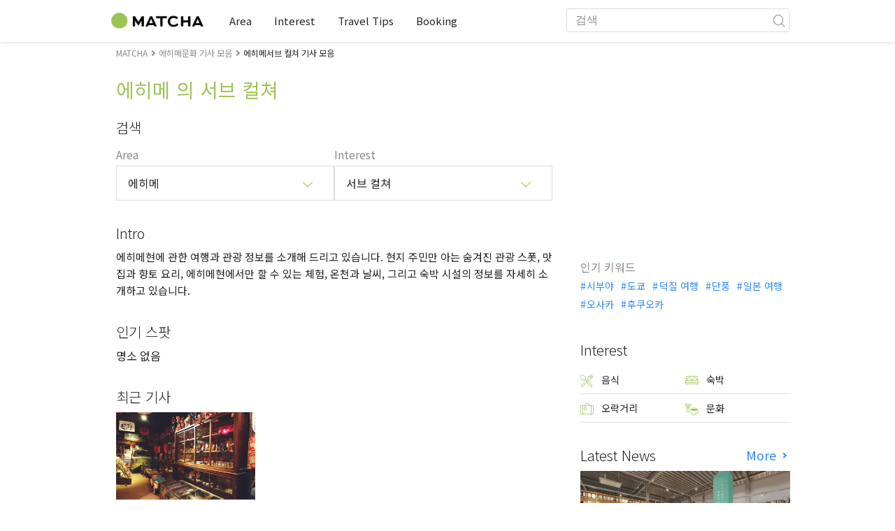

--- FILE ---
content_type: text/html; charset=UTF-8
request_url: https://matcha-jp.com/ko/list?region=138&category=102
body_size: 11234
content:
<!DOCTYPE html>
<html  lang="ko">

<head>
    <meta charset="utf-8">
                        <meta name="robots" content="noindex, follow">
                <meta name="description" content="에히메의서브 컬쳐에 관련된 추천 명소 외에도, 호텔이나 온천, 맛집, 쇼핑, 교통수단, 이상적인 모델코스 등 다양한 정보를 알 수 있습니다.">
    <meta name="keywords" content="">
    <meta name="author" content="MATCHA">
    <meta name="copyright" content="MATCHA">

            <meta property="og:type" content="website" />
                    <meta property="og:description" content="에히메의서브 컬쳐에 관련된 추천 명소 외에도, 호텔이나 온천, 맛집, 쇼핑, 교통수단, 이상적인 모델코스 등 다양한 정보를 알 수 있습니다.">
                <meta property="og:url" content="https://matcha-jp.com/ko/list?category=102&amp;region=138">
                    <meta property="og:site_name" content="MATCHA - 일본의 관광・문화・호텔 정보를 세계에 전달하는 미디어">
                <meta property="og:image" content="https://resources.matcha-jp.com/original/2018/11/30-67134.png">
                    <meta property="og:title" content=" 에히메의서브 컬쳐에 관련된 추천 인기 기사・명소 모음 - 일본의 관광 미디어 MATCHA">
                <meta property="og:locale" content="ja_JP" />
        <meta property="og:locale:alternate" content="en_GB">
        <meta property="og:locale:alternate" content="en_US">
        <meta property="og:locale:alternate" content="ko_KR">
        <meta property="og:locale:alternate" content="zh_TW">
        <meta property="og:locale:alternate" content="th_TH">
        <meta name="twitter:card" content="summary_large_image">
        <meta name="twitter:site" content="@matcha_global">
                    <meta name="twitter:description" content="에히메의서브 컬쳐에 관련된 추천 명소 외에도, 호텔이나 온천, 맛집, 쇼핑, 교통수단, 이상적인 모델코스 등 다양한 정보를 알 수 있습니다.">
        
                    <meta name="twitter:image" content="https://resources.matcha-jp.com/original/2018/11/30-67134.png">
        
                    <meta name="twitter:title" content=" 에히메의서브 컬쳐에 관련된 추천 인기 기사・명소 모음 - 일본의 관광 미디어 MATCHA">
                <meta property="fb:app_id" content="1710721759178103">
        <meta property="fb:pages" content="712607058821518">
    
    <title>
         에히메의서브 컬쳐에 관련된 추천 인기 기사・명소 모음 - 일본의 관광 미디어 MATCHA    </title>

            
                    <link rel="canonical" href=https://matcha-jp.com/ko/list?category=102&amp;region=138>
        
        
            
        <link
        rel="alternate"
        href="https://matcha-jp.com/jp/list?category=102&amp;region=138"
                    hreflang="ja"
                >
        <link
        rel="alternate"
        href="https://matcha-jp.com/en/list?category=102&amp;region=138"
                    hreflang="x-default"
                >
        <link
        rel="alternate"
        href="https://matcha-jp.com/tw/list?category=102&amp;region=138"
                    hreflang="zh-TW"
                >
        <link
        rel="alternate"
        href="https://matcha-jp.com/th/list?category=102&amp;region=138"
                    hreflang="th"
                >
        <link
        rel="alternate"
        href="https://matcha-jp.com/ko/list?category=102&amp;region=138"
                    hreflang="ko"
                >
        <link
        rel="alternate"
        href="https://matcha-jp.com/cn/list?category=102&amp;region=138"
                    hreflang="zh-CN"
                >
        <link
        rel="alternate"
        href="https://matcha-jp.com/id/list?category=102&amp;region=138"
                    hreflang="id"
                >
        <link
        rel="alternate"
        href="https://matcha-jp.com/vn/list?category=102&amp;region=138"
                    hreflang="vi"
                >
        <link
        rel="alternate"
        href="https://matcha-jp.com/easy/list?category=102&amp;region=138"
                    hreflang=""
                >
        <link
        rel="alternate"
        href="https://matcha-jp.com/es/list?category=102&amp;region=138"
                    hreflang="es"
                >
    
    <meta name="viewport" content="width=device-width, initial-scale=1,user-scalable=no">
    <meta http-equiv="X-UA-Compatible" content="IE=edge">
    <meta name="format-detection" content="telephone=no">
            <meta name="msvalidate.01" content="7A1F5225E0397B9C5A8BB91B2C52FE97">
        <meta name="csrf-token" content="hrsCrFWbgIfnd6fIVQcqkT0DOokXEVSSeV3uzgY1">

    <link rel="shortcut icon" href="/images/favicon.ico">
    <link rel="apple-touch-icon-precomposed" sizes="192x192" href="https://matcha-jp.com/images/common/touch-icon/touch-icon_192.webp">
    <link rel="apple-touch-icon-precomposed" sizes="144x144" href="https://matcha-jp.com/images/common/touch-icon/touch-icon_144.webp">
    <link rel="apple-touch-icon-precomposed" sizes="114x114" href="https://matcha-jp.com/images/common/touch-icon/touch-icon_114.webp">
    <link rel="apple-touch-icon-precomposed" sizes="72x72" href="https://matcha-jp.com/images/common/touch-icon/touch-icon_72.webp">
    <link rel="apple-touch-icon-precomposed" href="https://matcha-jp.com/images/common/touch-icon/touch-icon_57.webp">

                            <link rel="stylesheet" href="/styles/layouts/default.css?id=1329cc735a188389ef8a">
        <link href="https://fonts.googleapis.com/icon?family=Material+Icons" rel="stylesheet">
        <link rel="stylesheet" href="/styles/layouts/lite-yt-embed.css?id=4c1c60b95b15519c5024">
        <link rel="stylesheet" href="https://matcha-jp.com/styles/pages/list/index.css">

            <script>
            (function () {
                dataLayer = [{ isPR: false }];
            })()
        </script>
            <script>
        window.dataLayer = window.dataLayer || [];
        dataLayer.push({
                            "region" : "愛媛県",
                            "3rd_genre" : "ポップカルチャー",
                    });
    </script>
            <script>
            (function(w,d,s,l,i){w[l]=w[l]||[];w[l].push({'gtm.start':
            new Date().getTime(),event:'gtm.js'});var f=d.getElementsByTagName(s)[0],
            j=d.createElement(s),dl=l!='dataLayer'?'&l='+l:'';j.async=true;j.src=
            'https://www.googletagmanager.com/gtm.js?id='+i+dl;f.parentNode.insertBefore(j,f);
            })(window,document,'script','dataLayer','GTM-5Z4HTG');
        </script>
    
                    <script type="text/javascript" src="/scripts/manifest.js?id=1ee8e387e75b558b5a59" defer></script>
        <script type="text/javascript" src="/scripts/vendor.js?id=21f28875fe05faeb356b" defer></script>
                <script type="text/javascript" src="/scripts/matcha.js?id=633f3002b01226cebaa7" defer></script>
    <script type="text/javascript" src="/scripts/layouts/default.js?id=af5cd32c1ab1b6bc8319" defer></script>
    <script type="text/javascript" src="/scripts/layouts/lite-yt-embed.js" defer></script>
    <script type="text/javascript" src="/scripts/jquery-3.7.1.js?id=a2e04c46c560239f6163" defer></script>
    <script>
        let i18n = {"messages":{"user":{"title":{"index":"\uc0ac\uc6a9\uc790","login":"\ub85c\uadf8\uc778","signUp":"\ud68c\uc6d0 \uac00\uc785","logout":"\ub85c\uadf8\uc544\uc6c3","mypage":"\ub9c8\uc774 \ud398\uc774\uc9c0","register":"\ud68c\uc6d0 \uac00\uc785","change_setting":"\ub4f1\ub85d \uc815\ubcf4 \ubcc0\uacbd"},"label":{"index":"\uc0ac\uc6a9\uc790","login":"\ub85c\uadf8\uc778","logout":"\ub85c\uadf8\uc544\uc6c3","mypage":"\ub9c8\uc774 \ud398\uc774\uc9c0","sign_up":"\ud68c\uc6d0 \uac00\uc785","unknown_error":"\uc6d0\uc778\uc744 \uc54c \uc218 \uc5c6\ub294 \uc624\ub958\uac00 \ubc1c\uc0dd\ud588\uc2b5\ub2c8\ub2e4."},"text":{"use_place_favorite":"\uc990\uaca8 \ucc3e\uae30 \uae30\ub2a5\uc744 \uc0ac\uc6a9\ud558\uae30","signup_to_use_place_favorite":"\uc990\uaca8 \ucc3e\ub294 \uacf3\uc5d0 \ub4f1\ub85d\ud558\ub824\uba74 \uc0ac\uc6a9\uc790 \ub4f1\ub85d \ud639\uc740 \ub85c\uadf8\uc778\uc744 \ud574 \uc8fc\uc138\uc694","use_article_favorite":"\uc990\uaca8\ucc3e\uae30\ub97c \uc774\uc6a9\ud558\uae30","signup_to_use_article_favorite":"\uae30\uc0ac\ub97c \uc990\uaca8\ucc3e\uae30 \ub4f1\ub85d\ud558\ub824\uba74 \ud68c\uc6d0 \uac00\uc785 \ub610\ub294 \ub85c\uadf8\uc778\ud574 \uc8fc\uc2ed\uc2dc\uc624.","login_required":"\ub85c\uadf8\uc778\uc774 \ud544\uc694\ud569\ub2c8\ub2e4","login_to_continue":"\ub354 \uc9c4\ud589\ud558\ub824\uba74 \uc720\uc800\ub4f1\ub85d\uc774\ub098 \ub85c\uadf8\uc778\uc744 \ud574\uc8fc\uc2dc\uae30 \ubc14\ub78d\ub2c8\ub2e4","required_field":"\ud544\uc218 \uc785\ub825 \ud56d\ubaa9\uc785\ub2c8\ub2e4.","invalid_entry":"\ub2f5\ubcc0\uc5d0 \uc798\ubabb\ub41c \uc810\uc774 \uc788\uc2b5\ub2c8\ub2e4."}}}};
    </script>
    <script src="/scripts/pages/place/single-place.js?id=d6bd7fea33e26bdd844a" defer></script>

    <script src="/scripts/pages/list/index.js?id=565c5a537f4fc0bc9eb8" defer></script>

        
    
</head>

<body id="" class="ko ">
    <noscript>
        
        
        
                    <img loading="lazy" decoding="async" height="1" width="1" style="display:none" src="//www.facebook.com/tr?id=1225653250857108&ev=PageView&noscript=1" />
            </noscript>
    
    
        <div class="loading" id="loading" style="display: none;">Loading...</div>
    <div class="article_Top_PMP"></div>

            <div class="c-header-jack">
    <a class="c-header-jack__link"
        href="https://matcha-jp.com/ko/26414"
        style="background-image: url(https://resources.matcha-jp.com/resize/720x2000/2025/12/15-253029.webp);"
    >
        <div class="c-header-jack__title-box">
            <p class="c-header-jack__title">긴자의 ‘도쿄 스모 축제’에서 일본의 전통 국기, 스모를 직접 보고 배우고 즐겨보세요!</p>
        </div>
    </a>
</div>    
    <div id="informationHeader">
    </div>



    <header id="stickyRoot" class="l-nav">
    <div class="container">
        <div class="header_logo">
            <a href="https://matcha-jp.com/ko">
                <img decoding="async" src="https://matcha-jp.com/images/common/logo.webp" width="360" height="96" alt="MATCHA">
            </a>
        </div>

        <hamburger-menu>
<template slot-scope="hamburgerMenu">
    <div>
        <div
            class="hamburger-menu__trigger icon-menu"
            v-on:click="hamburgerMenu.open"
        ></div>
        <transition name="hamburger-menu">
            <div
                v-show="hamburgerMenu.isOpen"
                id="menu"
                class="hamburger-menu__container"
            >
                <div class="hamburger-menu__close-button">
                    <span
                        v-on:click="hamburgerMenu.close"
                        class="c-cross-button icon-cancel"
                    ></span>
                </div>
                <div class="hamburger-menu__list-container">
                    <div class="hamburger-menu__list-main dfs">
                                                     

                                                                <collapsible-menu>
<template slot-scope="collapsibleMenu">
    <ul class="c-collapsible-menu">
        <li>
            <div
                v-bind:class="{ 'arrow-down': collapsibleMenu.isOpen }"
                                    class="c-collapsible-menu__title arrow"
                                                    v-on:click="collapsibleMenu.collapseMenu"
                            >
                Area
            </div>
                            <transition name="c-collapsible-menu">
                    <div
                        v-if="collapsibleMenu.isOpen"
                        class="c-collapsible-menu__wrapper"
                    >
                        <ul class="c-collapsible-menu-item-list">
            <li class="menu-item">
            <a class="menu-item__link" href="https://matcha-jp.com/ko/list?region=113">
                도쿄
            </a>
        </li>
            <li class="menu-item">
            <a class="menu-item__link" href="https://matcha-jp.com/ko/list?region=127">
                오사카
            </a>
        </li>
            <li class="menu-item">
            <a class="menu-item__link" href="https://matcha-jp.com/ko/list?region=126">
                교토
            </a>
        </li>
            <li class="menu-item">
            <a class="menu-item__link" href="https://matcha-jp.com/ko/list?region=101">
                홋카이도
            </a>
        </li>
            <li class="menu-item">
            <a class="menu-item__link" href="https://matcha-jp.com/ko/list?region=140">
                후쿠오카
            </a>
        </li>
            <li class="menu-item">
            <a class="menu-item__link" href="https://matcha-jp.com/ko/list?region=147">
                오키나와
            </a>
        </li>
            <li class="menu-item">
            <a class="menu-item__link" href="https://matcha-jp.com/ko/list?region=114">
                가나가와
            </a>
        </li>
            <li class="menu-item">
            <a class="menu-item__link" href="https://matcha-jp.com/ko/list?region=133">
                오카야마
            </a>
        </li>
                <li class="menu-item menu-item__extra">
            <a
                class="menu-item__link"
                href="https://matcha-jp.com/ko/list/region"
                
            >
                모든 지역
                <span class="right-arrow"></span>
            </a>
        </li>
    </ul>
                    </div>
                </transition>
                    </li>
    </ul>
</template>
</collapsible-menu>                                                                                         

                                                                <collapsible-menu>
<template slot-scope="collapsibleMenu">
    <ul class="c-collapsible-menu">
        <li>
            <div
                v-bind:class="{ 'arrow-down': collapsibleMenu.isOpen }"
                                    class="c-collapsible-menu__title arrow"
                                                    v-on:click="collapsibleMenu.collapseMenu"
                            >
                Interest
            </div>
                            <transition name="c-collapsible-menu">
                    <div
                        v-if="collapsibleMenu.isOpen"
                        class="c-collapsible-menu__wrapper"
                    >
                        <ul class="c-collapsible-menu-item-list">
            <li class="menu-item">
            <a class="menu-item__link" href="https://matcha-jp.com/ko/list?category=1">
                <i class="icon-restaurant"></i>음식
            </a>
        </li>
            <li class="menu-item">
            <a class="menu-item__link" href="https://matcha-jp.com/ko/list?category=36">
                <i class="icon-bed"></i>숙박
            </a>
        </li>
            <li class="menu-item">
            <a class="menu-item__link" href="https://matcha-jp.com/ko/list?category=69">
                <i class="icon-things-to-do"></i>오락거리
            </a>
        </li>
            <li class="menu-item">
            <a class="menu-item__link" href="https://matcha-jp.com/ko/list?category=101">
                <i class="icon-tea"></i>문화
            </a>
        </li>
                <li class="menu-item menu-item__extra">
            <a
                class="menu-item__link"
                href="https://matcha-jp.com/ko/list/category"
                
            >
                모든 카테고리
                <span class="right-arrow"></span>
            </a>
        </li>
    </ul>
                    </div>
                </transition>
                    </li>
    </ul>
</template>
</collapsible-menu>                                                                                         

                                                                <collapsible-menu>
<template slot-scope="collapsibleMenu">
    <ul class="c-collapsible-menu">
        <li>
            <div
                v-bind:class="{ 'arrow-down': collapsibleMenu.isOpen }"
                                    class="c-collapsible-menu__title arrow"
                                                    v-on:click="collapsibleMenu.collapseMenu"
                            >
                Travel Tips
            </div>
                            <transition name="c-collapsible-menu">
                    <div
                        v-if="collapsibleMenu.isOpen"
                        class="c-collapsible-menu__wrapper"
                    >
                        <ul class="c-collapsible-menu-item-list">
            <li class="menu-item">
            <a class="menu-item__link" href="https://matcha-jp.com/ko/list?category=53">
                <i class="icon-train"></i>교통
            </a>
        </li>
            <li class="menu-item">
            <a class="menu-item__link" href="https://matcha-jp.com/ko/list?category=82">
                <i class="icon-weather"></i>날씨/사계
            </a>
        </li>
            <li class="menu-item">
            <a class="menu-item__link" href="https://matcha-jp.com/ko/list?category=83">
                <i class="icon-disaster"></i>재해
            </a>
        </li>
            <li class="menu-item">
            <a class="menu-item__link" href="https://matcha-jp.com/ko/list?category=115">
                <i class="icon-home"></i>장기체류
            </a>
        </li>
            <li class="menu-item">
            <a class="menu-item__link" href="https://matcha-jp.com/ko/list?category=116">
                <i class="icon-wifi"></i>Travel Tips
            </a>
        </li>
        </ul>
                    </div>
                </transition>
                    </li>
    </ul>
</template>
</collapsible-menu>                                                                                         

                                                                                                          <collapsible-menu>
<template slot-scope="collapsibleMenu">
    <ul class="c-collapsible-menu">
        <li>
            <div
                v-bind:class="{ 'arrow-down': collapsibleMenu.isOpen }"
                                    class="c-collapsible-menu__title"
                                            >
                <a
                                                    class="hamburger-menu__collapsible-menu-link"
                                                    href="https://matcha-jp.com/ko/booking"
                                                >
                                                    Booking
                                                </a>
            </div>
                    </li>
    </ul>
</template>
</collapsible-menu>                                                                                                                                        </div>
                </div>
                <div class="hamburger-menu__navigation-container">
                    <div class="hamburger-menu__navigation-label">
                        MATCHA
                    </div>
                    <ul class="hamburger-menu__navigation-items">
                        <li class="hamburger-menu__navigation-item">
                            <a class="hamburger-menu__navigation-item-link" href="https://company.matcha-jp.com/en/service/matcha/">
                                MATCHA란?
                            </a>
                        </li>
                        <li class="hamburger-menu__navigation-item">
                            <a class="hamburger-menu__navigation-item-link" href="https://company.matcha-jp.com/en/about/">
                                회사 개요
                            </a>
                        </li>
                        <li class="hamburger-menu__navigation-item">
                            <a class="hamburger-menu__navigation-item-link" href="https://company.matcha-jp.com/recruit/">
                                채용 정보
                            </a>
                        </li>
                        <li class="hamburger-menu__navigation-item">
                            <a class="hamburger-menu__navigation-item-link" href="https://company.matcha-jp.com/en/info/">
                                문의
                            </a>
                        </li>
                    </ul>
                </div>
            </div>
        </transition>
        <transition name="fade">
            <div
                v-if="hamburgerMenu.isOpen"
                v-on:click="hamburgerMenu.close"
                class="hamburger-menu__mask"
            ></div>
        </transition>
    </div>
</template>
</hamburger-menu>

        <div id="menu" class="header_menu">
            <div class="menuHeader">
            </div>
            <div class="menuGroup mainMenu">
                <ul id="dropdownMenu" class="dropdownMenu">
                    
                                             

                                                        <li class="c-dropdown-menu">
    <div class="c-dropdown-menu__title arrow">
        Area
    </div>
            <div class="c-dropdown-menu__wrapper">
            <ul class="c-meta-list c-meta-list--vertical">
            <li class="meta-item meta-item--icon-black">
            <a class="meta-item__link" href="https://matcha-jp.com/ko/list?region=113">
                도쿄
            </a>
        </li>
            <li class="meta-item meta-item--icon-black">
            <a class="meta-item__link" href="https://matcha-jp.com/ko/list?region=127">
                오사카
            </a>
        </li>
            <li class="meta-item meta-item--icon-black">
            <a class="meta-item__link" href="https://matcha-jp.com/ko/list?region=126">
                교토
            </a>
        </li>
            <li class="meta-item meta-item--icon-black">
            <a class="meta-item__link" href="https://matcha-jp.com/ko/list?region=101">
                홋카이도
            </a>
        </li>
            <li class="meta-item meta-item--icon-black">
            <a class="meta-item__link" href="https://matcha-jp.com/ko/list?region=140">
                후쿠오카
            </a>
        </li>
            <li class="meta-item meta-item--icon-black">
            <a class="meta-item__link" href="https://matcha-jp.com/ko/list?region=147">
                오키나와
            </a>
        </li>
            <li class="meta-item meta-item--icon-black">
            <a class="meta-item__link" href="https://matcha-jp.com/ko/list?region=114">
                가나가와
            </a>
        </li>
            <li class="meta-item meta-item--icon-black">
            <a class="meta-item__link" href="https://matcha-jp.com/ko/list?region=133">
                오카야마
            </a>
        </li>
                <li class="meta-item">
            <a
                class="meta-item__link meta-item__link-extra"
                href="https://matcha-jp.com/ko/list/region"
                
            >
                모든 지역
                <span></span>
            </a>
        </li>
    </ul>        </div>
    </li>                                                                             

                                                        <li class="c-dropdown-menu">
    <div class="c-dropdown-menu__title arrow">
        Interest
    </div>
            <div class="c-dropdown-menu__wrapper">
            <ul class="c-meta-list c-meta-list--vertical">
            <li class="meta-item meta-item--icon-black">
            <a class="meta-item__link" href="https://matcha-jp.com/ko/list?category=1">
                <i class="icon-restaurant"></i>음식
            </a>
        </li>
            <li class="meta-item meta-item--icon-black">
            <a class="meta-item__link" href="https://matcha-jp.com/ko/list?category=36">
                <i class="icon-bed"></i>숙박
            </a>
        </li>
            <li class="meta-item meta-item--icon-black">
            <a class="meta-item__link" href="https://matcha-jp.com/ko/list?category=69">
                <i class="icon-things-to-do"></i>오락거리
            </a>
        </li>
            <li class="meta-item meta-item--icon-black">
            <a class="meta-item__link" href="https://matcha-jp.com/ko/list?category=101">
                <i class="icon-tea"></i>문화
            </a>
        </li>
                <li class="meta-item">
            <a
                class="meta-item__link meta-item__link-extra"
                href="https://matcha-jp.com/ko/list/category"
                
            >
                모든 카테고리
                <span></span>
            </a>
        </li>
    </ul>        </div>
    </li>                                                                             

                                                        <li class="c-dropdown-menu">
    <div class="c-dropdown-menu__title arrow">
        Travel Tips
    </div>
            <div class="c-dropdown-menu__wrapper">
            <ul class="c-meta-list c-meta-list--vertical">
            <li class="meta-item meta-item--icon-black">
            <a class="meta-item__link" href="https://matcha-jp.com/ko/list?category=53">
                <i class="icon-train"></i>교통
            </a>
        </li>
            <li class="meta-item meta-item--icon-black">
            <a class="meta-item__link" href="https://matcha-jp.com/ko/list?category=82">
                <i class="icon-weather"></i>날씨/사계
            </a>
        </li>
            <li class="meta-item meta-item--icon-black">
            <a class="meta-item__link" href="https://matcha-jp.com/ko/list?category=83">
                <i class="icon-disaster"></i>재해
            </a>
        </li>
            <li class="meta-item meta-item--icon-black">
            <a class="meta-item__link" href="https://matcha-jp.com/ko/list?category=115">
                <i class="icon-home"></i>장기체류
            </a>
        </li>
            <li class="meta-item meta-item--icon-black">
            <a class="meta-item__link" href="https://matcha-jp.com/ko/list?category=116">
                <i class="icon-wifi"></i>Travel Tips
            </a>
        </li>
        </ul>        </div>
    </li>                                                                             

                                                                                            <li class="c-dropdown-menu">
                                        <div class="c-dropdown-menu__title arrow">
                                            <a href="https://matcha-jp.com/ko/booking">Booking</a>
                                        </div>
                                    </li>
                                                                                                                    </ul>
            </div>

            <div class="menuGroup company">
                <div class="menuGroupLabel">MATCHA</div>
                <ul>
                    <li>
                        <a href="https://company.matcha-jp.com/en/service/matcha/">MATCHA란?</a>
                    </li>
                    <li>
                        <a href="https://company.matcha-jp.com/en/about/">회사 개요</a>
                    </li>
                    <li>
                        <a href="https://company.matcha-jp.com/recruit/">채용 정보</a>
                    </li>
                    <li>
                        <a href="https://company.matcha-jp.com/en/info/">문의</a>
                    </li>
                </ul>
            </div>
        </div>
        <form action="https://matcha-jp.com/ko/search" method="get" class="header_search icon-search">
            <input type="search" name="keyword" placeholder="검색">
            <span class="underline"></span>
            <button class="icon-search" type="submit" aria-label="icon-search"></button>
        </form>
    </div>
</header>

            <div class="slider-nav">
    <ul class="slider-nav__list">
                    <li class="slider-nav__item">
                <a href="https://matcha-jp.com/ko/list?region=138&amp;category=69"
                    class="slider-nav__link">
                    <span class="icon-things-to-do"></span>에히메 의 오락거리
                </a>
            </li>
                    <li class="slider-nav__item">
                <a href="https://matcha-jp.com/ko/list?region=138&amp;category=1"
                    class="slider-nav__link">
                    <span class="icon-restaurant"></span>에히메 의 음식
                </a>
            </li>
                    <li class="slider-nav__item">
                <a href="https://matcha-jp.com/ko/coupon"
                    class="slider-nav__link">
                    <span class="icon-coupon new"></span>할인쿠폰
                </a>
            </li>
                    <li class="slider-nav__item">
                <a href="https://matcha-jp.com/ko/special_back"
                    class="slider-nav__link">
                    <span class="icon-matchan-icon"></span>MATCHA 특집
                </a>
            </li>
            </ul>
</div>    
        <div id="app"  class="l-content container">
        <div id="singleContent" class="main-contents single-category">
            
        <div class="breadcrumbs-wrapper">
            <nav class="c-breadcrumbs">
    <ol class="c-breadcrumbs__list" itemscope itemtype="http://schema.org/BreadcrumbList">
                    <li class="c-breadcrumbs__item" itemprop="itemListElement" itemscope itemtype="http://schema.org/ListItem">
                                    <a href="https://matcha-jp.com/ko/list/region" itemprop="item">
                        <span class="c-breadcrumbs__link-text" itemprop="name">MATCHA</span>
                        <meta itemprop="position" content="1">
                    </a>
                            </li>
                    <li class="c-breadcrumbs__item" itemprop="itemListElement" itemscope itemtype="http://schema.org/ListItem">
                                    <a href="https://matcha-jp.com/ko/list?region=138&amp;category=101" itemprop="item">
                        <span class="c-breadcrumbs__link-text" itemprop="name">에히메문화 기사 모음</span>
                        <meta itemprop="position" content="2">
                    </a>
                            </li>
                    <li class="c-breadcrumbs__item" itemprop="itemListElement" itemscope itemtype="http://schema.org/ListItem">
                                    <span class="c-breadcrumbs__title" itemprop="name">에히메서브 컬쳐 기사 모음</span>
                    <meta itemprop="position" content="3">
                            </li>
            </ol>
</nav>
        </div>
        <div class="list-title">
            <h1>
                에히메 의 서브 컬쳐
            </h1>
        </div>
    
    <section class="section-container category-search">
        <div id="">
            <div class="c-content-section__header">
            <h2 class="c-content-section__title">
                검색
            </h2>
                    </div>
        <div>
        <div class="search-field--pc">
    <div class="search-field__dropdown">
        <p class="search-field__dropdown-title">
            Area
        </p>
        <div class="c-hoverable-select-list">
    <div class="title">
        에히메
    </div>
    <div class="select-list" style="width: 624px;">
        <div class="menu-list-with-breadcrumbs--pc">
    <ul>
        <li class="list-item breadcrumb">
                            <a href="https://matcha-jp.com/ko/list/region?category=102">
                    All
                </a>
                            <a href="https://matcha-jp.com/ko/list?region=138&amp;category=102">
                    에히메
                </a>
                    </li>
                               <li class="list-item">
            <a href="https://matcha-jp.com/ko/list?region=366">마쓰야마</a>
            </li>
                        <li class="list-item">
            <a href="https://matcha-jp.com/ko/list?region=367">이마바리</a>
            </li>
                        <li class="list-item">
            <a href="https://matcha-jp.com/ko/list?region=368">우와지마・오즈</a>
            </li>
                        </ul>
</div>
    </div>
</div>    </div>
    <div class="search-field__dropdown">
        <p class="search-field__dropdown-title">
            Interest
        </p>
        <div class="c-hoverable-select-list">
    <div class="title">
        서브 컬쳐
    </div>
    <div class="select-list" style="width: 100%;">
        <div class="menu-list-with-breadcrumbs--pc">
    <ul>
        <li class="list-item breadcrumb">
                            <a href="https://matcha-jp.com/ko/list?region=138">
                    All
                </a>
                            <a href="https://matcha-jp.com/ko/list?category=101&amp;region=138">
                    문화
                </a>
                            <a href="https://matcha-jp.com/ko/list?category=102&amp;region=138">
                    서브 컬쳐
                </a>
                    </li>
                    <li class="list-item">
            <a href="https://matcha-jp.com/ko/list?category=103&amp;region=138">전통문화</a>
            </li>
                    <li class="list-item">
            <a href="https://matcha-jp.com/ko/list?category=104&amp;region=138">마츠리</a>
            </li>
                    <li class="list-item">
            <a href="https://matcha-jp.com/ko/list?category=105&amp;region=138">패션</a>
            </li>
                <li class="list-item all">
            <a href="https://matcha-jp.com/ko/list?region=138">모든 카테고리</a>
        </li>
    </ul>
</div>
    </div>
</div>    </div>
</div>
<div class="search-field--sp">
    <div class="search-field__collapsible">
        <collapsible-menu>
<template slot-scope="collapsibleMenu">
    <div class="collapsible-menu">
        <div
            v-bind:class="{ 'arrow-down': collapsibleMenu.isOpen }"
            class="collapsible-menu__box arrow"
            v-on:click="collapsibleMenu.collapseMenu"
        >
            <p class="collapsible-menu__title">Area</p>
            <p class="collapsible-menu__select-title">에히메</p>
        </div>
        <transition name="list-collapsible-menu">
            <div
                v-if="collapsibleMenu.isOpen"
                class="collapsible-menu__list"
            >
                <div class="menu-list-with-breadcrumbs--sp">
    <ul>
        <li class="list-item breadcrumb">
                            <a href="https://matcha-jp.com/ko/list">
                    All
                </a>
                            <a href="https://matcha-jp.com/ko/list?region=138">
                    에히메
                </a>
                    </li>
                               <li class="list-item">
            <a href="https://matcha-jp.com/ko/list?region=366">마쓰야마</a>
            </li>
                        <li class="list-item">
            <a href="https://matcha-jp.com/ko/list?region=367">이마바리</a>
            </li>
                        <li class="list-item">
            <a href="https://matcha-jp.com/ko/list?region=368">우와지마・오즈</a>
            </li>
                        </ul>
</div>
            </div>
        </transition>
    </div>
</template>
</collapsible-menu>    </div>
    <div class="search-field__collapsible">
        <collapsible-menu>
<template slot-scope="collapsibleMenu">
    <div class="collapsible-menu">
        <div
            v-bind:class="{ 'arrow-down': collapsibleMenu.isOpen }"
            class="collapsible-menu__box arrow"
            v-on:click="collapsibleMenu.collapseMenu"
        >
            <p class="collapsible-menu__title">Interest</p>
            <p class="collapsible-menu__select-title">서브 컬쳐</p>
        </div>
        <transition name="list-collapsible-menu">
            <div
                v-if="collapsibleMenu.isOpen"
                class="collapsible-menu__list"
            >
                <div class="menu-list-with-breadcrumbs--sp">
    <ul>
        <li class="list-item breadcrumb">
                            <a href="https://matcha-jp.com/ko/list?region=138">
                    All
                </a>
                            <a href="https://matcha-jp.com/ko/list?category=101&amp;region=138">
                    문화
                </a>
                            <a href="https://matcha-jp.com/ko/list?category=102&amp;region=138">
                    서브 컬쳐
                </a>
                    </li>
                    <li class="list-item">
            <a href="https://matcha-jp.com/ko/list?category=103&amp;region=138">전통문화</a>
            </li>
                    <li class="list-item">
            <a href="https://matcha-jp.com/ko/list?category=104&amp;region=138">마츠리</a>
            </li>
                    <li class="list-item">
            <a href="https://matcha-jp.com/ko/list?category=105&amp;region=138">패션</a>
            </li>
                <li class="list-item all">
            <a href="https://matcha-jp.com/ko/list?region=138">모든 카테고리</a>
        </li>
    </ul>
</div>
            </div>
        </transition>
    </div>
</template>
</collapsible-menu>    </div>
</div>
    </div>
</div>    </section>

            <section class="section-container intro" id="intro">
            <div id="">
            <div class="c-content-section__header">
            <h2 class="c-content-section__title">
                Intro
            </h2>
                    </div>
        <div>
        <p class="intro-desc">
                        에히메현에 관한 여행과 관광 정보를 소개해 드리고 있습니다. 현지 주민만 아는 숨겨진 관광 스폿, 맛집과 향토 요리, 에히메현에서만 할 수 있는 체험, 온천과 날씨, 그리고 숙박 시설의 정보를 자세히 소개하고 있습니다.
                    </p>
    </div>
</div>        </section>
    
    
                <div id="singlePlace" class="single-place jp home-section-wrapper">
                <div id="">
            <div class="c-content-section__header">
            <h2 class="c-content-section__title">
                인기 스팟
            </h2>
                    </div>
        <div>
        명소 없음
    </div>
</div>            </div>
    
        
    <section class="section-container" id="latest">
        <div id="">
            <div class="c-content-section__header">
            <h2 class="c-content-section__title">
                최근 기사
            </h2>
                    </div>
        <div>
        <ul class="c-article-list c-article-list--horizontal">
            <li class="c-article-item c-article-item--vertical "
    >
    <div class="article__thumbnail ">
        <a href="https://matcha-jp.com/ko/13064" aria-label="article thumbnail">
            <img src="https://resources.matcha-jp.com/resize/720x2000/2023/10/03-147685.webp" decoding="async" loading="lazy" alt="【쇼와 레트로】추억 창고에서 1966년에 타임 슬립">
        </a>
    </div>

    <div class="article__content">
        <h3 class="article__title">
            <a class="article__title-link" href="https://matcha-jp.com/ko/13064">
                【쇼와 레트로】추억 창고에서 1966년에 타임 슬립
            </a>
        </h3>
                    <div class="article__author">
                <a href="https://matcha-jp.com/ko/mcm26038" class ="article__author-img">
                    <img loading="lazy" decoding="async" src="https://resources.matcha-jp.com/resize/100x2000/2023/09/04-145013.webp" alt="에히메현 오스시" loading="lazy">
                </a>
                <a href="https://matcha-jp.com/ko/mcm26038" class="article__author-name"> 에히메현 오스시</a>
            </div>
                <div class="article__tag">
                                                <a href="https://matcha-jp.com/ko/list?region=138">
                        <p class="article__tag-btn-place meta-place">에히메</p>
                    </a>
                                    <a href="https://matcha-jp.com/ko/list?region=368">
                        <p class="article__tag-btn-place meta-place">우와지마・오즈</p>
                    </a>
                                    </div>
    </div>
</li>
    </ul>
    </div>
</div>    </section>

            <section class="section-container" id ="list-jichitai">
            <div>
                <div class="c-content-section__header">
                    <h2 class="c-content-section__title">
                        Organizations in this area
                    </h2>
                </div>
                <div>
                                        <div class="mcm-client">
                        <ul class="mcm-client-list">
                                                        <li class="mcm-client-item">
                                <a class="mcm-client-link" href="https://matcha-jp.com/ko/mcm17405">
                                <div>
                                    <img loading="lazy" decoding="async" src="https://resources.matcha-jp.com/original/2023/08/03-142514.webp" class="icon-detail" alt="세토우치 시마나미 리딩">
                                </div>
                                <div class="text-image">
                                    세토우치 시마나미 리딩
                                </div>
                                </a>
                            </li>
                                                        <li class="mcm-client-item">
                                <a class="mcm-client-link" href="https://matcha-jp.com/ko/mcm26038">
                                <div>
                                    <img loading="lazy" decoding="async" src="https://resources.matcha-jp.com/original/2023/09/04-145013.webp" class="icon-detail" alt="에히메현 오스시">
                                </div>
                                <div class="text-image">
                                    에히메현 오스시
                                </div>
                                </a>
                            </li>
                                                        <li class="mcm-client-item">
                                <a class="mcm-client-link" href="https://matcha-jp.com/ko/mcm15402">
                                <div>
                                    <img loading="lazy" decoding="async" src="https://resources.matcha-jp.com/original/2023/09/25-146906.webp" class="icon-detail" alt="미즈구치 주조 주식회사">
                                </div>
                                <div class="text-image">
                                    미즈구치 주조 주식회사
                                </div>
                                </a>
                            </li>
                                                        <li class="mcm-client-item">
                                <a class="mcm-client-link" href="https://matcha-jp.com/ko/mcm25197">
                                <div>
                                    <img loading="lazy" decoding="async" src="https://resources.matcha-jp.com/original/2023/10/04-147858.png" class="icon-detail" alt="GLAMPROOK 시마나미">
                                </div>
                                <div class="text-image">
                                    GLAMPROOK 시마나미
                                </div>
                                </a>
                            </li>
                                                        <li class="mcm-client-item">
                                <a class="mcm-client-link" href="https://matcha-jp.com/ko/mcm28690">
                                <div>
                                    <img loading="lazy" decoding="async" src="https://resources.matcha-jp.com/original/2023/10/25-150145.webp" class="icon-detail" alt="요로주조 주식회사">
                                </div>
                                <div class="text-image">
                                    요로주조 주식회사
                                </div>
                                </a>
                            </li>
                                                        <li class="mcm-client-item">
                                <a class="mcm-client-link" href="https://matcha-jp.com/ko/mcm31153">
                                <div>
                                    <img loading="lazy" decoding="async" src="https://resources.matcha-jp.com/original/2023/11/13-152019.webp" class="icon-detail" alt="OKUDOGO ICHIYU NO MORI">
                                </div>
                                <div class="text-image">
                                    OKUDOGO ICHIYU NO MORI
                                </div>
                                </a>
                            </li>
                                                    </ul>
                    </div>
                                    </div>
            </div>
        </section>
    
    <section class="section-container">
    <div id="">
            <div class="c-content-section__header">
            <h2 class="c-content-section__title">
                Sponsored Stories
            </h2>
                    </div>
        <div>
        <div class="sponsored-stories">
                <ul class="ad-list">
                    <li class="ad-item">
                        <ad-google
    v-bind:id="'/83555300,56315134/matcha/matcha_other/pc_article_related_1st'"
    v-bind:name="'div-gpt-ad-1551083244524-0'"
    v-bind:sizes="[&quot;fluid&quot;]"
    v-bind:device="'pc'"
>
    <template slot-scope="adGoogle">
        <div id="div-gpt-ad-1551083244524-0" class=></div>
    </template>
</ad-google> 
                        <ad-google
    v-bind:id="'/83555300,56315134/matcha/matcha_other/sp_article_related_1st'"
    v-bind:name="'sp_article_related_1st'"
    v-bind:sizes="[&quot;fluid&quot;]"
    v-bind:device="'sp'"
>
    <template slot-scope="adGoogle">
        <div id="sp_article_related_1st" class=></div>
    </template>
</ad-google> 
                    </li>
                    <li class="ad-item">
                        <ad-google
    v-bind:id="'/83555300,56315134/matcha/matcha_other/pc_article_related_2nd'"
    v-bind:name="'div-gpt-ad-1551083278231-0'"
    v-bind:sizes="[&quot;fluid&quot;]"
    v-bind:device="'pc'"
>
    <template slot-scope="adGoogle">
        <div id="div-gpt-ad-1551083278231-0" class=></div>
    </template>
</ad-google> 
                        <ad-google
    v-bind:id="'/83555300,56315134/matcha/matcha_other/sp_article_related_2nd'"
    v-bind:name="'div-gpt-ad-1551083442423-0'"
    v-bind:sizes="[&quot;fluid&quot;]"
    v-bind:device="'sp'"
>
    <template slot-scope="adGoogle">
        <div id="div-gpt-ad-1551083442423-0" class=></div>
    </template>
</ad-google> 
                    </li>
                    <li class="ad-item">
                        <ad-google
    v-bind:id="'/83555300,56315134/matcha/matcha_other/pc_article_related_3rd'"
    v-bind:name="'div-gpt-ad-1551083359082-0'"
    v-bind:sizes="[&quot;fluid&quot;]"
    v-bind:device="'pc'"
>
    <template slot-scope="adGoogle">
        <div id="div-gpt-ad-1551083359082-0" class=></div>
    </template>
</ad-google> 
                    </li>
                </ul>
            </div>
    </div>
</div></section>
</div>

                    <div id="sidebar" class="l-side">
    <div class="side-banner">
                    <div class="top-ad-bottom-section">
            </div>
                            <ad-google
    v-bind:id="'/83555300,56315134/matcha/matcha_other/pc_home_pillarright_1st'"
    v-bind:name="'div-gpt-ad-1550495898405-0'"
    v-bind:sizes="[&quot;fluid&quot;,[300,250]]"
    v-bind:device="'pc'"
>
    <template slot-scope="adGoogle">
        <div id="div-gpt-ad-1550495898405-0" class=ads-height></div>
    </template>
</ad-google> 
            <ad-google
    v-bind:id="'/83555300,56315134/matcha/matcha_other/sp_article_footer_1st'"
    v-bind:name="'div-gpt-ad-1550495829638-0'"
    v-bind:sizes="[&quot;fluid&quot;,[300,250],[336,280]]"
    v-bind:device="'sp'"
>
    <template slot-scope="adGoogle">
        <div id="div-gpt-ad-1550495829638-0" class=></div>
    </template>
</ad-google> 
            </div>

    
    <div class="popular-keywords">
        <h3 class="popular-keywords__title">인기 키워드</h3>
        <div class="keyword-list">
                            <a class="keyword-list__link" href="https://matcha-jp.com/ko/search?keyword=%EC%8B%9C%EB%B6%80%EC%95%BC">시부야</a>
                            <a class="keyword-list__link" href="https://matcha-jp.com/ko/search?keyword=%EB%8F%84%EC%BF%84">도쿄</a>
                            <a class="keyword-list__link" href="https://matcha-jp.com/ko/search?keyword=%EB%8D%95%EC%A7%88%20%EC%97%AC%ED%96%89">덕질 여행</a>
                            <a class="keyword-list__link" href="https://matcha-jp.com/ko/search?keyword=%EB%8B%A8%ED%92%8D">단풍</a>
                            <a class="keyword-list__link" href="https://matcha-jp.com/ko/search?keyword=%EC%9D%BC%EB%B3%B8%20%EC%97%AC%ED%96%89">일본 여행</a>
                            <a class="keyword-list__link" href="https://matcha-jp.com/ko/search?keyword=%EC%98%A4%EC%82%AC%EC%B9%B4">오사카</a>
                            <a class="keyword-list__link" href="https://matcha-jp.com/ko/search?keyword=%ED%9B%84%EC%BF%A0%EC%98%A4%EC%B9%B4">후쿠오카</a>
                    </div>
    </div>

    <div class="interest">
        <div id="">
            <div class="c-content-section__header">
            <h2 class="c-content-section__title">
                Interest
            </h2>
                    </div>
        <div>
        <ul class="c-meta-list c-meta-list--horizontal">
            <li class="meta-item meta-item--no-padding-left meta-item--border">
            <a class="meta-item__link" href="https://matcha-jp.com/ko/list?category=1">
                <i class="icon-restaurant"></i>음식
            </a>
        </li>
            <li class="meta-item meta-item--no-padding-left meta-item--border">
            <a class="meta-item__link" href="https://matcha-jp.com/ko/list?category=36">
                <i class="icon-bed"></i>숙박
            </a>
        </li>
            <li class="meta-item meta-item--no-padding-left meta-item--border">
            <a class="meta-item__link" href="https://matcha-jp.com/ko/list?category=69">
                <i class="icon-things-to-do"></i>오락거리
            </a>
        </li>
            <li class="meta-item meta-item--no-padding-left meta-item--border">
            <a class="meta-item__link" href="https://matcha-jp.com/ko/list?category=101">
                <i class="icon-tea"></i>문화
            </a>
        </li>
        </ul>
    </div>
</div>    </div>

            <div class="article-list-news">
            <div id="">
            <div class="c-content-section__header">
            <h2 class="c-content-section__title">
                Latest News
            </h2>
                            <a href="https://matcha-jp.com/ko/news" class="c-content-section__more">More<span class="link-more-hide-text">.</span></a>
                    </div>
        <div>
        <ul class="c-article-list c-article-list--vertical">
            <li class="c-article-item c-article-item--card "
    >
    <div class="article__thumbnail ">
        <a href="https://matcha-jp.com/ko/24028">
            <img src="https://resources.matcha-jp.com/resize/720x2000/2025/02/13-224242.webp" class="lazyload article__thumbnail_img" loading="lazy" alt="나라에 세계 최대의 &quot;무인양품 이온몰 가시하라&quot; 3/1 오픈! 서점 및 북카페도 병설, 5만 권의 &quot;가시하라 서점&quot;도 출점"
                width=120
                height=75
            >
        </a>
    </div>
    <div class="article__content">
        <h3 class="article__title">
            <a class="article__title-link" href="https://matcha-jp.com/ko/24028">
                나라에 세계 최대의 "무인양품 이온몰 가시하라" 3/1 오픈! 서점 및 북카페도 병설, 5만 권의 "가시하라 서점"도 출점
            </a>
        </h3>
                                    
                <p class="article__meta">2025.02.13</p>
                        </div>
</li>
            <li class="c-article-item c-article-item--horizontal "
    >
    <div class="article__thumbnail ">
        <a href="https://matcha-jp.com/ko/24002">
            <img src="https://resources.matcha-jp.com/resize/720x2000/2025/02/08-223346.webp" class="lazyload article__thumbnail_img" loading="lazy" alt="스타벅스 리저브® 도쿄 로스터리 2025년 벚꽃 시즌 한정 상품, 2월 로맨틱 출시!"
                width=120
                height=75
            >
        </a>
    </div>
    <div class="article__content">
        <h3 class="article__title">
            <a class="article__title-link" href="https://matcha-jp.com/ko/24002">
                스타벅스 리저브® 도쿄 로스터리 2025년 벚꽃 시즌 한정 상품, 2월 로맨틱 출시!
            </a>
        </h3>
                                    
                <p class="article__meta">2025.02.12</p>
                        </div>
</li>
            <li class="c-article-item c-article-item--horizontal "
    >
    <div class="article__thumbnail ">
        <a href="https://matcha-jp.com/ko/23809">
            <img src="https://resources.matcha-jp.com/resize/720x2000/2025/01/28-221310.webp" class="lazyload article__thumbnail_img" loading="lazy" alt="사이타마・가와고에에 「치이카와 모구모구 본점」이 오픈!"
                width=120
                height=75
            >
        </a>
    </div>
    <div class="article__content">
        <h3 class="article__title">
            <a class="article__title-link" href="https://matcha-jp.com/ko/23809">
                사이타마・가와고에에 「치이카와 모구모구 본점」이 오픈!
            </a>
        </h3>
                                    
                <p class="article__meta">2025.02.04</p>
                        </div>
</li>
            <li class="c-article-item c-article-item--horizontal "
    >
    <div class="article__thumbnail ">
        <a href="https://matcha-jp.com/ko/23446">
            <img src="https://resources.matcha-jp.com/resize/720x2000/2024/12/26-217255.webp" class="lazyload article__thumbnail_img" loading="lazy" alt="「포켓몬 스토어」나리타 공항점이 리뉴얼 오픈! 한정 상품 파일럿 피카츄 등이 발매"
                width=120
                height=75
            >
        </a>
    </div>
    <div class="article__content">
        <h3 class="article__title">
            <a class="article__title-link" href="https://matcha-jp.com/ko/23446">
                「포켓몬 스토어」나리타 공항점이 리뉴얼 오픈! 한정 상품 파일럿 피카츄 등이 발매
            </a>
        </h3>
                                    
                <p class="article__meta">2025.01.15</p>
                        </div>
</li>
            <li class="c-article-item c-article-item--horizontal "
    >
    <div class="article__thumbnail ">
        <a href="https://matcha-jp.com/ko/23519">
            <img src="https://resources.matcha-jp.com/resize/720x2000/2025/01/06-218000.webp" class="lazyload article__thumbnail_img" loading="lazy" alt="맥도날드에서 신제품 &#039;녹는 핫파이&#039; 2종 출시! &#039;생초콜릿 크림파이&#039; &amp; &#039;화이트 초코 밀크티 파이&#039; 출시!"
                width=120
                height=75
            >
        </a>
    </div>
    <div class="article__content">
        <h3 class="article__title">
            <a class="article__title-link" href="https://matcha-jp.com/ko/23519">
                맥도날드에서 신제품 '녹는 핫파이' 2종 출시! '생초콜릿 크림파이' & '화이트 초코 밀크티 파이' 출시!
            </a>
        </h3>
                                    
                <p class="article__meta">2025.01.15</p>
                        </div>
</li>
    </ul>
    </div>
</div>        </div>
    
    <sidebar-ranking>
        <template slot-scope="sidebarRanking">
            <div class="article-list-ranking">
                <div id="">
            <div class="c-content-section__header">
            <h2 class="c-content-section__title">
                많이 본 기사
            </h2>
                            <a href="https://matcha-jp.com/ko?type=ranking&amp;page=2" class="c-content-section__more">More<span class="link-more-hide-text">.</span></a>
                    </div>
        <div>
        <ul class="c-article-list c-article-list--vertical">
            <li class="c-article-item c-article-item--horizontal c-article-item--ranking "
    >
    <div class="article__thumbnail ">
        <a href="https://matcha-jp.com/ko/12091">
            <img src="https://resources.matcha-jp.com/resize/720x2000/2023/06/28-140042.webp" class="lazyload article__thumbnail_img" loading="lazy" alt="[쿠폰 포함] 일본에서 꼭 사야하는 안약 12종! 스마트폰이나 콘택트 렌즈로 인한 눈 피로에 최적!"
                width=120
                height=75
            >
        </a>
    </div>
    <div class="article__content">
        <h3 class="article__title">
            <a class="article__title-link" href="https://matcha-jp.com/ko/12091">
                [쿠폰 포함] 일본에서 꼭 사야하는 안약 12종! 스마트폰이나 콘택트 렌즈로 인한 눈 피로에 최적!
            </a>
        </h3>
                                    <a href="https://matcha-jp.com/ko/list?region=113">
                    <p class="article__meta meta-place">도쿄</p>
                </a>
                        </div>
</li>
            <li class="c-article-item c-article-item--horizontal c-article-item--ranking "
    >
    <div class="article__thumbnail ">
        <a href="https://matcha-jp.com/ko/24885">
            <img src="https://resources.matcha-jp.com/resize/720x2000/2025/05/09-233070.webp" class="lazyload article__thumbnail_img" loading="lazy" alt="2025 돈키호테 필수 구매 리스트: 꼭 사야 할 의약품, 과자, 기념품 TOP 20"
                width=120
                height=75
            >
        </a>
    </div>
    <div class="article__content">
        <h3 class="article__title">
            <a class="article__title-link" href="https://matcha-jp.com/ko/24885">
                2025 돈키호테 필수 구매 리스트: 꼭 사야 할 의약품, 과자, 기념품 TOP 20
            </a>
        </h3>
                                    <a href="https://matcha-jp.com/ko/list?category=18">
                    <p class="article__meta meta-place">쇼핑</p>
                </a>
                        </div>
</li>
            <li class="c-article-item c-article-item--horizontal c-article-item--ranking "
    >
    <div class="article__thumbnail ">
        <a href="https://matcha-jp.com/ko/26278">
            <img src="https://resources.matcha-jp.com/resize/720x2000/2025/11/23-250676.webp" class="lazyload article__thumbnail_img" loading="lazy" alt="[오사카] 2026년 1월 &quot;토오카 에비스&quot; 축제는 무엇일까요? 오사카 토오카 에비스 축제를 소개합니다!"
                width=120
                height=75
            >
        </a>
    </div>
    <div class="article__content">
        <h3 class="article__title">
            <a class="article__title-link" href="https://matcha-jp.com/ko/26278">
                [오사카] 2026년 1월 "토오카 에비스" 축제는 무엇일까요? 오사카 토오카 에비스 축제를 소개합니다!
            </a>
        </h3>
                                    <a href="https://matcha-jp.com/ko/list?region=127">
                    <p class="article__meta meta-place">오사카</p>
                </a>
                        </div>
</li>
            <li class="c-article-item c-article-item--horizontal c-article-item--ranking "
    >
    <div class="article__thumbnail ">
        <a href="https://matcha-jp.com/ko/6260">
            <img src="https://resources.matcha-jp.com/resize/720x2000/2023/05/12-138108.webp" class="lazyload article__thumbnail_img" loading="lazy" alt="난바 (難波)에 오면 여기만큼은 꼭！10가지 추천 관광지"
                width=120
                height=75
            >
        </a>
    </div>
    <div class="article__content">
        <h3 class="article__title">
            <a class="article__title-link" href="https://matcha-jp.com/ko/6260">
                난바 (難波)에 오면 여기만큼은 꼭！10가지 추천 관광지
            </a>
        </h3>
                                    <a href="https://matcha-jp.com/ko/list?region=127">
                    <p class="article__meta meta-place">오사카</p>
                </a>
                        </div>
</li>
            <li class="c-article-item c-article-item--horizontal c-article-item--ranking "
    >
    <div class="article__thumbnail ">
        <a href="https://matcha-jp.com/ko/2645">
            <img src="https://resources.matcha-jp.com/resize/720x2000/2017/03/05-20546.webp" class="lazyload article__thumbnail_img" loading="lazy" alt="교토에 왔다면 꼭 가야 할 관광 명소 10선(킨카쿠지, 료안지 등)"
                width=120
                height=75
            >
        </a>
    </div>
    <div class="article__content">
        <h3 class="article__title">
            <a class="article__title-link" href="https://matcha-jp.com/ko/2645">
                교토에 왔다면 꼭 가야 할 관광 명소 10선(킨카쿠지, 료안지 등)
            </a>
        </h3>
                                    <a href="https://matcha-jp.com/ko/list?region=126">
                    <p class="article__meta meta-place">교토</p>
                </a>
                        </div>
</li>
    </ul>
    </div>
</div>            </div>
        </template>
    </sidebar-ranking>

    <sticky-content
    v-bind:is-scroll="false"
>
    <template slot-scope="stickyContent">
        <div
            class="sticky-content"
        >
                            <sidebar-latest>
                    <template slot-scope="sidebarLatest">
                        <div class="article-list-latest">
                            <div id="">
            <div class="c-content-section__header">
            <h2 class="c-content-section__title">
                최근 기사
            </h2>
                            <a href="https://matcha-jp.com/ko?type=latest&amp;page=2" class="c-content-section__more">More<span class="link-more-hide-text">.</span></a>
                    </div>
        <div>
        <ul class="c-article-list c-article-list--vertical">
            <li class="c-article-item c-article-item--horizontal "
    >
    <div class="article__thumbnail ">
        <a href="https://matcha-jp.com/ko/21524">
            <img src="https://resources.matcha-jp.com/resize/720x2000/2024/08/15-192491.webp" class="lazyload article__thumbnail_img" loading="lazy" alt="【아마노하시다테에서 1시간】교토 북부를 만끽할 수 있는 탄고 왕국 「음식만야코」의 매력을 소개!"
                width=120
                height=75
            >
        </a>
    </div>
    <div class="article__content">
        <h3 class="article__title">
            <a class="article__title-link" href="https://matcha-jp.com/ko/21524">
                【아마노하시다테에서 1시간】교토 북부를 만끽할 수 있는 탄고 왕국 「음식만야코」의 매력을 소개!
            </a>
        </h3>
                                    <a href="https://matcha-jp.com/ko/list?region=126">
                    <p class="article__meta meta-place">교토</p>
                </a>
                        </div>
</li>
            <li class="c-article-item c-article-item--horizontal "
    >
    <div class="article__thumbnail ">
        <a href="https://matcha-jp.com/ko/26371">
            <img src="https://resources.matcha-jp.com/resize/720x2000/2025/12/04-252030.webp" class="lazyload article__thumbnail_img" loading="lazy" alt="와카야마 에서 매실주를 맛보고 사케 양조장을 방문하세요 | 간사이 공항에서 단 30분 거리에 있는 양조장 투어"
                width=120
                height=75
            >
        </a>
    </div>
    <div class="article__content">
        <h3 class="article__title">
            <a class="article__title-link" href="https://matcha-jp.com/ko/26371">
                와카야마 에서 매실주를 맛보고 사케 양조장을 방문하세요 | 간사이 공항에서 단 30분 거리에 있는 양조장 투어
            </a>
        </h3>
                                    <a href="https://matcha-jp.com/ko/list?region=130">
                    <p class="article__meta meta-place">와카야마</p>
                </a>
                        </div>
</li>
            <li class="c-article-item c-article-item--horizontal "
    >
    <div class="article__thumbnail ">
        <a href="https://matcha-jp.com/ko/26588">
            <img src="https://resources.matcha-jp.com/resize/720x2000/2026/01/15-255766.webp" class="lazyload article__thumbnail_img" loading="lazy" alt="[유후인] 온천 마을에서 만나는 숨 막힐 듯한 풍경"
                width=120
                height=75
            >
        </a>
    </div>
    <div class="article__content">
        <h3 class="article__title">
            <a class="article__title-link" href="https://matcha-jp.com/ko/26588">
                [유후인] 온천 마을에서 만나는 숨 막힐 듯한 풍경
            </a>
        </h3>
                                    <a href="https://matcha-jp.com/ko/list?region=144">
                    <p class="article__meta meta-place">오이타</p>
                </a>
                        </div>
</li>
            <li class="c-article-item c-article-item--horizontal "
    >
    <div class="article__thumbnail ">
        <a href="https://matcha-jp.com/ko/24990">
            <img src="https://resources.matcha-jp.com/resize/720x2000/2025/05/26-234477.webp" class="lazyload article__thumbnail_img" loading="lazy" alt="[산업관광] 기어의 신비로운 제작 과정을 체험해보세요!"
                width=120
                height=75
            >
        </a>
    </div>
    <div class="article__content">
        <h3 class="article__title">
            <a class="article__title-link" href="https://matcha-jp.com/ko/24990">
                [산업관광] 기어의 신비로운 제작 과정을 체험해보세요!
            </a>
        </h3>
                                    <a href="https://matcha-jp.com/ko/list?region=127">
                    <p class="article__meta meta-place">오사카</p>
                </a>
                        </div>
</li>
            <li class="c-article-item c-article-item--horizontal "
    >
    <div class="article__thumbnail ">
        <a href="https://matcha-jp.com/ko/26571">
            <img src="https://resources.matcha-jp.com/resize/720x2000/2026/01/13-255381.webp" class="lazyload article__thumbnail_img" loading="lazy" alt="도쿄에서 꼭 참여해야 할 진정한 문화 투어 5가지!"
                width=120
                height=75
            >
        </a>
    </div>
    <div class="article__content">
        <h3 class="article__title">
            <a class="article__title-link" href="https://matcha-jp.com/ko/26571">
                도쿄에서 꼭 참여해야 할 진정한 문화 투어 5가지!
            </a>
        </h3>
                                    <a href="https://matcha-jp.com/ko/list?region=113">
                    <p class="article__meta meta-place">도쿄</p>
                </a>
                        </div>
</li>
    </ul>
    </div>
</div>                        </div>
                    </template>
                </sidebar-latest>
                                        <div class="side-bottom-banner">
                    <ad-google
    v-bind:id="'/83555300,56315134/matcha/matcha_other/pc_home_pillarright_2nd'"
    v-bind:name="'div-gpt-ad-1550495361912-0'"
    v-bind:sizes="[[300,250],&quot;fluid&quot;,[300,600]]"
    v-bind:device="'pc'"
>
    <template slot-scope="adGoogle">
        <div id="div-gpt-ad-1550495361912-0" class=></div>
    </template>
</ad-google> 
                </div>
            
                    </div>
    </template>
</sticky-content>
</div>            </div>

    <footer id="footer" class="l-footer">
    <div class="container container-footer">
        <div class="leftContent order-0">
            <div class="footer_about footer_section">
                <h3 class="sectionTitle">
                    MATCHA - 일본의 관광・문화・호텔 정보를 세계에 전달하는 미디어
                </h3>
                <p class="description">
                                            MATCHA는 일본 관광에 관심이 있는 일본인 및 외국인 분들께 다양한 정보를 소개하는 미디어입니다. 관광 명소뿐만 아니라 호텔과 온천, 음식, 쇼핑, 교통수단, 그리고 추천 여행 모델코스까지 다양한 정보를 최대 10가지 언어로 제공하고 있습니다. 지자체와 기업의 공식 정보도 다국어로 전해드리며, 독특하고 매력적인 일본의 정보가 가득합니다. 인생에 색다른 변화와 경험을 찾고 계신다면, MATCHA를 통해 일본에서 행복한 시간을 경험해 보세요.
                                    </p>
            </div>
        </div>
        <div class="rightContent order-1">
            <div class="footer_areas">
                                                    <h3 class="sectionTitle">
                        인기 관광지
                    </h3>
                    <ul class="areas">
                                                    <li class="area-item">
                                <a href="https://matcha-jp.com/ko/list?region=113">
                                    도쿄
                                </a>
                            </li>
                                                    <li class="area-item">
                                <a href="https://matcha-jp.com/ko/list?region=127">
                                    오사카
                                </a>
                            </li>
                                                    <li class="area-item">
                                <a href="https://matcha-jp.com/ko/list?region=126">
                                    교토
                                </a>
                            </li>
                                                    <li class="area-item">
                                <a href="https://matcha-jp.com/ko/list?region=101">
                                    홋카이도
                                </a>
                            </li>
                                                    <li class="area-item">
                                <a href="https://matcha-jp.com/ko/list?region=140">
                                    후쿠오카
                                </a>
                            </li>
                                                    <li class="area-item">
                                <a href="https://matcha-jp.com/ko/list?region=147">
                                    오키나와
                                </a>
                            </li>
                                                    <li class="area-item">
                                <a href="https://matcha-jp.com/ko/list?region=114">
                                    가나가와
                                </a>
                            </li>
                                                    <li class="area-item">
                                <a href="https://matcha-jp.com/ko/list?region=133">
                                    오카야마
                                </a>
                            </li>
                                            </ul>
                            </div>
        </div>
        <div class="content order-3">
            <div class="list_language">
                <h3 class="sectionTitle">
                    운영 서비스
                </h3>
                <ul class="links">
                                            <li class="li-5-col">
                            <a href="https://matcha-jp.com/jp">
                                MATCHA (일본어)
                            </a>
                        </li>
                                            <li class="li-5-col">
                            <a href="https://matcha-jp.com/en">
                                MATCHA (영어)
                            </a>
                        </li>
                                            <li class="li-5-col">
                            <a href="https://matcha-jp.com/tw">
                                MATCHA (중국어 번체)
                            </a>
                        </li>
                                            <li class="li-5-col">
                            <a href="https://matcha-jp.com/th">
                                MATCHA (태국어)
                            </a>
                        </li>
                                            <li class="li-5-col">
                            <a href="https://matcha-jp.com/ko">
                                MATCHA (한국어)
                            </a>
                        </li>
                                            <li class="li-5-col">
                            <a href="https://matcha-jp.com/cn">
                                MATCHA (중국어 간체)
                            </a>
                        </li>
                                            <li class="li-5-col">
                            <a href="https://matcha-jp.com/id">
                                MATCHA (인도네시아어)
                            </a>
                        </li>
                                            <li class="li-5-col">
                            <a href="https://matcha-jp.com/vn">
                                MATCHA (베트남어)
                            </a>
                        </li>
                                            <li class="li-5-col">
                            <a href="https://matcha-jp.com/easy">
                                MATCHA (쉬운 일본어)
                            </a>
                        </li>
                                            <li class="li-5-col">
                            <a href="https://matcha-jp.com/es">
                                MATCHA (스페인어)
                            </a>
                        </li>
                                    </ul>
            </div>
        </div>
                    <div class="content order-4">
                <div class="footer_partner_media footer_section">
                    <h3 class="sectionTitle">파트너 미디어</h3>
                                                                <ul class="links">
                                                            <li>
                                    <a target="_blank" href="https://www.okayama-japan.jp/ko/">오카야마현 공식 관광가이드</a>
                                </li>
                                                            <li>
                                    <a target="_blank" href="https://www.japanrootsguide.com/ko/">Roots of Japan</a>
                                </li>
                                                            <li>
                                    <a target="_blank" href="https://naruto-tourism.jp/ko/">나루토시 공식 관광 사이트</a>
                                </li>
                                                            <li>
                                    <a target="_blank" href="https://hakko-umami.com/ko/">HAKKO - Discover Japan’s Fermented Food Culture</a>
                                </li>
                                                    </ul>
                                    </div>
            </div>
                <div class="leftContent order-5">
            <div class="footer_company footer_section">
                <h3 class="sectionTitle">
                    회사 개요
                </h3>
                <ul class="links">
                    <li>
                        <a target="_blank"
                        href="https://company.matcha-jp.com/en/service/matcha/">
                            <span class="name">MATCHA란?</span>
                        </a>
                    </li>
                    <li>
                        <a target="_blank"
                        href="https://company.matcha-jp.com/en/about/"
                            rel="noopener noreferrer"
                        >
                            <span class="name">회사 개요</span>
                        </a>
                    </li>
                    <li>
                        <a target="_blank"
                        href="https://company.matcha-jp.com/recruit/">
                            <span class="name">채용 정보</span>
                        </a>
                    </li>
                    <li>
                        <a target="_blank"
                        href="https://company.matcha-jp.com/en/info/">
                            <span class="name">문의</span></a>
                    </li>
                    <li>
                        <a
                        href="https://matcha-jp.com/ko/privacy-policy">
                            <span class="name">Privacy Policy</span></a>
                    </li>
                    <li><span data-id="cookie_consent_cookie_btn"></span></li>
                    <li>
                        <a
                        href="https://company.matcha-jp.com/en/cookie-policy/">
                            <span class="name">Cookie Policy</span>
                        </a>
                    </li>
                    <li>
                        <a
                        href="https://matcha-jp.com/ko/terms-of-service">
                            <span class="name">Terms of Service</span>
                        </a>
                    </li>
                </ul>
            </div>
        </div>
        <div class="rightContent order-2">
            <div class="footer_sns footer_section">
                <h3 class="sectionTitle">
                    Official Accounts
                </h3>
                <div class="accounts">
                    <a href="https://www.facebook.com/matcha.kr/" aria-label="link external facebook"><i class="icon-facebook_circle"></i></a>
                    <a href="https://twitter.com/MATCHA_global" aria-label="link external twitter"><i class="icon-twitter"></i></a>
                    <a href="https://jp.pinterest.com/MATCHAglobal/" aria-label="link external pinterest"><i class="icon-pinterest"></i></a>
                                        <a href="https://www.youtube.com/channel/UCSxODPNwAJXKuSyGlg72kQw" aria-label="link external youtube"><i class="icon-youtube"></i></a>
                    <a href="https://matcha-jp.com/ko/feed" aria-label="link external feed"><i class="fi flaticon-rss-symbol"></i></a>
                </div>
            </div>
        </div>
        
        
        <p class="footer_copyright content order-6">
            Copyright © MATCHA, Inc.
        </p>
    </div>
</footer>
<div id="footer_notify_card"></div>                <script type="application/ld+json">
    {"@context":"http://schema.org","@type":"ItemList","itemListElement":[{"@type":"ListItem","position":1,"url":"https://matcha-jp.com/ko/13064"},{"@type":"ListItem","position":2,"url":"https://matcha-jp.com/ko/mcm17405"},{"@type":"ListItem","position":3,"url":"https://matcha-jp.com/ko/mcm26038"},{"@type":"ListItem","position":4,"url":"https://matcha-jp.com/ko/mcm15402"},{"@type":"ListItem","position":5,"url":"https://matcha-jp.com/ko/mcm25197"},{"@type":"ListItem","position":6,"url":"https://matcha-jp.com/ko/mcm28690"},{"@type":"ListItem","position":7,"url":"https://matcha-jp.com/ko/mcm31153"}]}
</script>
        
</body>

</html>
